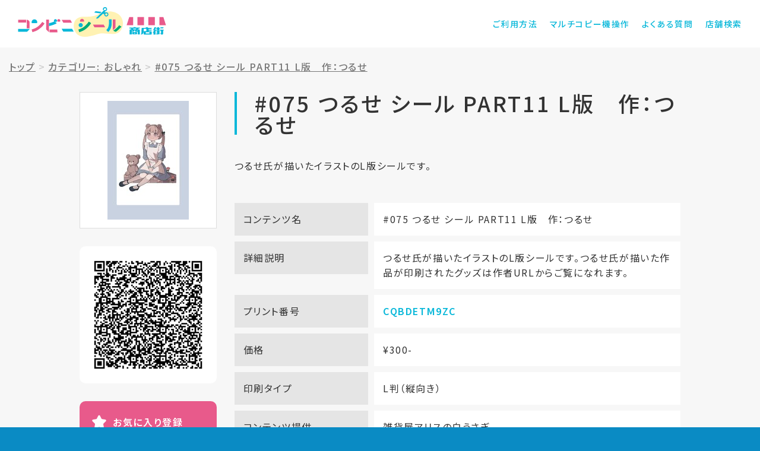

--- FILE ---
content_type: text/html; charset=UTF-8
request_url: https://shop.cvs-seal.net/detail?id=62de393ee99245cff5c8e3d7&cid=5e888c2ce99245f72c31f198
body_size: 4883
content:
<!DOCTYPE html>
<html lang="ja">
<head>
<!-- Global site tag (gtag.js) - Google Analytics -->
<script async src="https://www.googletagmanager.com/gtag/js?id=UA-172952045-2"></script>
<script>
window.dataLayer = window.dataLayer || [];
function gtag(){dataLayer.push(arguments);}
gtag('js', new Date());
gtag('config', 'UA-172952045-2');
</script>
<meta charset="utf-8">

<meta http-equiv="X-UA-Compatible" content="IE=edge">
<!-- <meta name="viewport" content="width=device-width, initial-scale=1"> -->
<meta name="viewport" content="width=device-width,initial-scale=1.0,minimum-scale=1.0">
<!-- <meta name="viewport" content="width=device-width,initial-scale=1.0,minimum-scale=1.0,maximum-scale=1.0,user-scalable=no"> -->
<meta name="description" content="コンビニシール商店街">
<meta name="keywords" content="コンビニ,シール"/>
<meta name="author" content="Busica Ltd.">
<meta name="format-detection" content="telephone=no">
<title>コンビニシール商店街</title>
<!-- Bootstrap core CSS -->
<link href="/static/biziseal/shotengai_site/assets/css/bootstrap.min.css" rel="stylesheet">
<!-- IE10 viewport hack for Surface/desktop Windows 8 bug -->
<link href="/static/biziseal/shotengai_site/assets/css/ie10-viewport-bug-workaround.css" rel="stylesheet">
<!-- block-grid -->
<link href="/static/biziseal/shotengai_site/assets/css/block-grid.css" rel="stylesheet" type="text/css">
<!-- Custom styles -->
<link href="/static/biziseal/shotengai_site/assets/css/style.css?id=202012211504" rel="stylesheet">
<!-- IE10 viewport hack for Surface/desktop Windows 8 bug -->
<script src="/static/biziseal/shotengai_site/assets/js/ie10-viewport-bug-workaround.js"></script>
<!-- HTML5 shim and Respond.js for IE8 support of HTML5 elements and media queries -->
<!--[if lt IE 9]>
<script src="/static/biziseal/shotengai_site/assets/js/html5shiv.min.js"></script>
<script src="/static/biziseal/shotengai_site/assets/js/respond.min.js"></script>
<![endif]-->
<!-- Favicons -->
<link rel="apple-touch-icon" sizes="180x180" href="/static/biziseal/shotengai_site/assets/img/favicon/apple-touch-icon.png">
<link rel="icon" type="image/png" sizes="32x32" href="/static/biziseal/shotengai_site/assets/img/favicon/favicon-32x32.png">
<link rel="icon" type="image/png" sizes="16x16" href="/static/biziseal/shotengai_site/assets/img/favicon/favicon-16x16.png">
<link rel="manifest" href="/static/biziseal/shotengai_site/assets/img/favicon/site.webmanifest">
<link rel="mask-icon" href="/static/biziseal/shotengai_site/assets/img/favicon/safari-pinned-tab.svg" color="#e85a8b">
<meta name="msapplication-TileColor" content="#da532c">
<meta name="theme-color" content="#ffffff">
<!-- Loader -->
<script src="/static/biziseal/shotengai_site/assets/js/pace.min.js"></script>
</head>
<body>
<!-- Header -->
<header>
<div class="hdCmn">
<div class="container">
<div class="hdCmn_inner">
<h1><a href="/">コンビニシール商店街</a></h1>
<div class="hdBtn" id="hdBtn"><div class="hum"><span></span><span></span><span></span></div></div>
<div class="hdMenu" id="hdMenu">
<nav>
<ul>
<li class="use"><a href="/content/howto_use.html">ご利用方法</a></li>
<li class="mfp"><a href="/content/mfp.html">マルチコピー機操作</a></li>
<li class="faq"><a href="/content/q_and_a.html">よくある質問</a></li>
<li class="shop"><a href="https://networkprint.ne.jp/search_store/map.html" target="_blank">店舗検索</a></li>
</ul>
</nav>
</div>
</div>
</div>
</div>
</header>
<!-- Main -->
<main>
<!-- Article -->
<article>
<div class="sticker_detail" style="padding-top: 0px;">

<div class="container">
<!--パンくず - ここから-->
<style>
.breadcrumb > li + li:before {content: ">";}
.breadcrumb {padding:20px 15px;background-color:transparent;line-height: normal;}
</style>
<div class="row" style="width:100%;">
<ol class="breadcrumb">
<li><a href="/"> <u>トップ</u></a></li>

<li><a href="/result?cid=5e888c2ce99245f72c31f198"><u>カテゴリー: おしゃれ</u></a></li>

<li><a href="#"><u>#075 つるせ シール PART11 L版　作：つるせ</u></a></li>
</ol>
</div>
<!--パンくず - ここまで-->
<div class="row">
<div class="col-lg-10 col-lg-offset-1 col-md-12 col-md-offset-0">
<div class="row">
<div class="col-md-9 col-md-push-3 col-sm-8 col-sm-push-4 col-xs-12">
<div class="sticker_detail_title">
<h1 id="seal_content_name">#075 つるせ シール PART11 L版　作：つるせ</h1>
<p id="seal_content_description">つるせ氏が描いたイラストのL版シールです。</p>
</div>
<div class="sticker_detail_img forSP" onclick="showModal()">
<div class="inner">
<img class="imgGuard" src="/static/user_data/60093a36e9924581bd92d5e6/thumbnail/thumbs_62de393ee99245cff5c8e3d7.jpg?app_token=x8Hneh-x918thnel*e9ig" ;/>
</div>
</div>
<div class="sticker_detail_info">
<dl>
<dt>コンテンツ名</dt>
<dd id="seal_content_name2">#075 つるせ シール PART11 L版　作：つるせ</dd>
</dl>

<dl id="show_shopstreet_content_detail_text">
<dt>詳細説明</dt>
<dd id="shopstreet_content_detail_text">つるせ氏が描いたイラストのL版シールです。つるせ氏が描いた作品が印刷されたグッズは作者URLからご覧になれます。</dd>
</dl>

<dl>
<dt>プリント番号</dt>
<dd><span id="print_unique_id">CQBDETM9ZC</span></dd>
</dl>
<dl>
<dt>価格</dt>
<dd id="price">¥300-</dd>
</dl>
<dl>
<dt>印刷タイプ</dt>
<dd id="paper_size">L判（縦向き）</dd>
</dl>
<dl>
<dt>コンテンツ提供</dt>
<dd id="company_name"><a href="/shop?id=60093a36e9924581bd92d5e8">雑貨屋アリスの白うさぎ</a></dd>
</dl>

<dl id="authors">
<dt>作者名</dt>
<dd>つるせ</dd>
</dl>


<dl id="show_shopstreet_content_detail_url">
<dt>作者URL</dt>
<dd id="shopstreet_content_detail_url"><a href="https://youroriginal.thebase.in/categories/1259980">情報を見る</a></dd>
</dl>

</div>
</div>
<div class="col-md-3 col-md-pull-9 col-sm-4 col-sm-pull-8 col-xs-12">
<div class="sticker_detail_img forPC" onclick="showModal()">
<div class="inner">
<img src="/static/user_data/60093a36e9924581bd92d5e6/thumbnail/thumbs_62de393ee99245cff5c8e3d7.jpg?app_token=x8Hneh-x918thnel*e9ig"/>
</div>
</div>
<div class="sticker_detail_fav">
<div class="fav_left">
<div class="qrcode">
<img src="/biziseal/api/gen_print_qr?pid=CQBDETM9ZC" />
</div>
</div>
<div class="fav_right">
<p class="btn_fav">
<a id="" onclick="addMyFavorite('CQBDETM9ZC');">お気に入り登録</a>
</p>
<!--
<div class="btn_sns">
<div class="sns_twitter">
<a href="https://twitter.com/share?ref_src=twsrc%5Etfw" class="twitter-share-button" data-size="large" data-text="【コンビニシール商店街】#075 つるせ シール PART11 L版　作：つるせ（プリント番号: CQBDETM9ZC）- 雑貨屋アリスの白うさぎ" data-lang="ja" data-show-count="false">Tweet</a>
<script async src="https://platform.twitter.com/widgets.js" charset="utf-8"></script>
</div>
<div class="sns_line">
<div class="line-it-button" data-lang="ja" data-type="share-a" data-ver="3" data-url="https://shop.cvs-seal.net/detail?id=62de393ee99245cff5c8e3d7" data-color="default" data-size="small" data-count="false" style="display: none;"></div>
<script src="https://d.line-scdn.net/r/web/social-plugin/js/thirdparty/loader.min.js" async="async" defer="defer"></script>
</div>
</div>
-->
<ul class="btn_sns">
<li>
<a href="https://twitter.com/share?url=https://shop.cvs-seal.net/detail?id=62de393ee99245cff5c8e3d7&text=雑貨屋アリスの白うさぎ-（プリント番号: CQBDETM9ZC）" rel="nofollow" target="_blank"><img src="/static/biziseal/shotengai_site/assets/img/btn_share_twitter.svg" alt="ツイート"></a>
</li>
<li>
<a class="btn-line" href="http://line.me/R/msg/text/?雑貨屋アリスの白うさぎ-（プリント番号: CQBDETM9ZC） https://shop.cvs-seal.net/detail?id=62de393ee99245cff5c8e3d7" target="_blank" rel="nofollow"><img src="/static/biziseal/shotengai_site/assets/img/btn_share_line.svg" alt="LINEで送る￥"></a>
</li>
</ul>
</div>
</div>
</div>
</div>
<nav class="sticker_detail_nav">
<div class="row">
<div class="col-sm-6">
<p><a href="/content/mfp.html">プリントアウト方法を知りたい</a></p>
</div>
<div class="col-sm-6">
<p><a href="https://networkprint.ne.jp/search_store/map.html" target="_blank">サービス提供店舗を知りたい</a></p>
</div>
</div>
</nav>
</div>
</div>
</div>

</div>
<section class="fav_sticker">
<div class="container">
<h1>お気に入りリスト</h1>
<div class="fav_sticker_list">

<h3 style="line-height: 2.0rem;font-size: 1.5rem;">お気に入りの登録はありません</h3>

</div>
</div>
</section>
</article>
</main>
<!-- Footer -->
<footer>
<div class="ftCmn">
<section class="ftCmn_shop">
<div class="container">
<h1>サービス提供店舗</h1>
<div class="row">
<div class="col-lg-8 col-lg-offset-2 col-md-10 col-md-offset-1">
<ul class="block-grid-md-1 block-grid-sm-1 block-grid-xs-1" onclick="location.href='https://networkprint.ne.jp/search_store/map.html';">
<li class="block-grid-item"><img src="/static/biziseal/shotengai_site/assets/img/logo_convini_lawson.svg" alt="ローソン"></li>
<li class="block-grid-item" style="margin-top: 45px;"><img src="/static/biziseal/shotengai_site/assets/img/logo_convini_familymart.svg" alt="ファミリーマート"></li>
</ul>
</div>
</div>
<p>※コンテンツプリントサービス対応マルチコピー機設置店でのみご利用可能です。<br/>※一部店舗では本サービスの利用ができません。</p>
</div>
</section>
<div class="ftCmn_menu">
<div class="container">
<nav>
<div class="ftCmn_menu_grv">
<ul>
<li><a href="">マルチコピー機操作</a></li>
<li><a href="https://networkprint.ne.jp/search_store/map.html" target="_blank">店舗検索</a></li>
<li><a href="/content/terms.html">ご利用規約</a></li>
<li><a href="/content/privacy.html">プライバシーポリシー</a></li>
<li><a href="https://www.busica.co.jp/" target="_blank">運営会社</a></li>
</ul>
</div>
<div class="ftCmn_menu_sns">
<ul>
<li><a href="https://www.facebook.com/bizicard/" target="_blank"><img src="/static/biziseal/shotengai_site/assets/img/icon_sns_fb.svg" alt="facebook"></a></li>
<li><a href="https://twitter.com/BiziCard" target="_blank"><img src="/static/biziseal/shotengai_site/assets/img/icon_sns_tw.svg" alt="twitter"></a></li>
<li><a href="https://www.instagram.com/bizicard/" target="_blank"><img src="/static/biziseal/shotengai_site/assets/img/icon_sns_insta.svg" alt="Instagram"></a></li>
</ul>
</div>
</nav>
</div>
</div>
<p class="copy">&copy;&ensp;2020 Busica Ltd. All Rights Reserved.</p>
</div>
</footer>
<!-- モーダル・ダイアログ -->
<div class="modal fade" id="contentmodal" tabindex="-1">
<div class="modal-dialog">
<div class="modal-content">
<div class="modal-header">
<button type="button" class="close" data-dismiss="modal"><span>×</span></button>
<h4 class="modal-title">#075 つるせ シール PART11 L版　作：つるせ</h4>
</div>
<div class="modal-body">
<img class="imgGuard" src="https://www.bizicard.net/biziseal/api/sp/image?id=62de393ee99245cff5c8e3d7&amp;stype=seal&amp;type=SHEET___&amp;at=x8Hneh-x918thnel*e9ig&amp;masked=1">
</div>
<div class="modal-footer">
<button type="button" class="btn btn-default" data-dismiss="modal">閉じる</button>
</div>
</div>
</div>
</div>
<!-- jquery -->
<script src="/static/biziseal/shotengai_site/assets/js/jquery-3.3.1.min.js"></script>
<script src="/static/biziseal/shotengai_site/assets/js/bootstrap.min.js"></script>
<!-- LazyLoad -->
<script src="/static/biziseal/shotengai_site/assets/js/jquery.lazyload.min.js"></script>
<script src="/static/biziseal/shotengai_site/assets/js/swiper.min.js"></script>
<!-- Settings -->
<script src="/static/biziseal/shotengai_site/assets/js/settings.js"></script>
</body>
<script type="text/javascript">
/*
* 画像保存禁止
* @return none
*/
function imgGuard(name){
//PCの右クリックによる画像保存禁止処理
$(name).on('contextmenu',function(e){
return false;
});
$(name).on('mousedown mouseup',function(e){
return false;
});
//スマホ長押しによる画像保存禁止処理
$(name).css({
'pointer-events':'none',//iphone対応するための記述
'-webkit-touch-callout':'none',
'-webkit-user-select':'none',
'-moz-touch-callout':'none',
'-moz-user-select':'none',
'touch-callout':'none',
'user-select':'none'
});
}
//DOMがよみこまれた段階で実装
$(function(){
imgGuard('.imgGuard');
});
function addMyFavorite(print_unique_id){
var json = '{"print_unique_id":"'+print_unique_id+'"}';
$.ajax({
type:"POST",
dataType:"JSON",
data:json,
url:"/biziseal/api/shotengai/add_my_favorite"
}).done(function(response){
if(response.status=='ok'){
alert('お気に入りリストに追加しました。');
location.reload();
}else if(response.status=='already_exist'){
alert('すでにお気に入りに登録されています。');
return false;
}else if(response.status=='over_limit'){
alert('お気に入りには100件まで登録可能です。');
return false;
}
}).fail(function(response){
});
}
function deleteFav(print_unique_id){
var json = '{"print_unique_id":"'+print_unique_id+'"}';
$.ajax({
type:"POST",
dataType:"JSON",
data:json,
url:"/biziseal/api/shotengai/delete_my_favorite"
}).done(function(response){
if(response.status=='ok'){
alert('お気に入りリストから削除しました。');
location.reload();
}
}).fail(function(response){
});
}
function showModal(){
console.log('showModal');
$('#contentmodal').modal('show');
}
</script>
</html>
